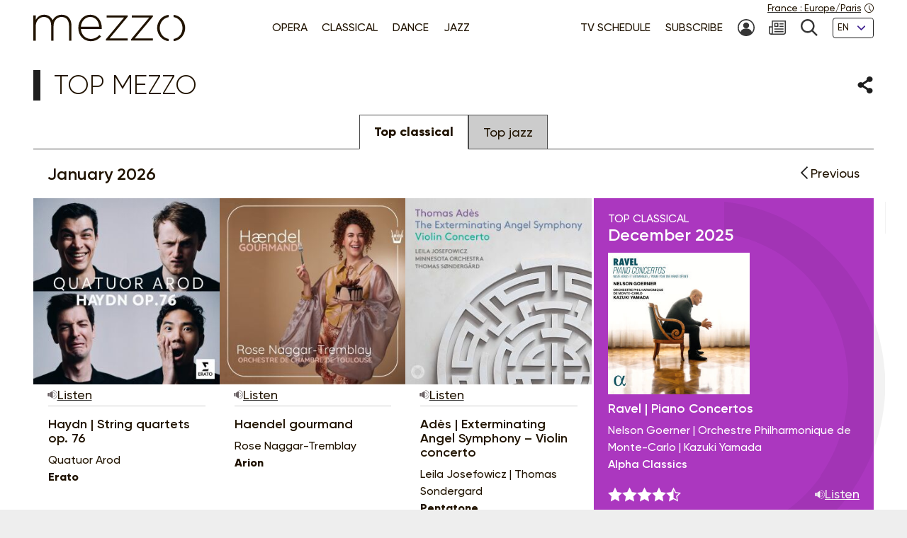

--- FILE ---
content_type: text/html; charset=UTF-8
request_url: https://www.mezzo.tv/en/top-mezzo
body_size: 13128
content:
<!doctype html>
<html lang="en">
<head>
<script type="text/javascript">window.gdprAppliesGlobally=true;(function(){function a(e){if(!window.frames[e]){if(document.body&&document.body.firstChild){var t=document.body;var n=document.createElement("iframe");n.style.display="none";n.name=e;n.title=e;t.insertBefore(n,t.firstChild)}
else{setTimeout(function(){a(e)},5)}}}function e(n,r,o,c,s){function e(e,t,n,a){if(typeof n!=="function"){return}if(!window[r]){window[r]=[]}var i=false;if(s){i=s(e,t,n)}if(!i){window[r].push({command:e,parameter:t,callback:n,version:a})}}e.stub=true;function t(a){if(!window[n]||window[n].stub!==true){return}if(!a.data){return}
var i=typeof a.data==="string";var e;try{e=i?JSON.parse(a.data):a.data}catch(t){return}if(e[o]){var r=e[o];window[n](r.command,r.parameter,function(e,t){var n={};n[c]={returnValue:e,success:t,callId:r.callId};a.source.postMessage(i?JSON.stringify(n):n,"*")},r.version)}}
if(typeof window[n]!=="function"){window[n]=e;if(window.addEventListener){window.addEventListener("message",t,false)}else{window.attachEvent("onmessage",t)}}}e("__tcfapi","__tcfapiBuffer","__tcfapiCall","__tcfapiReturn");a("__tcfapiLocator");(function(e){
  var t=document.createElement("script");t.id="spcloader";t.type="text/javascript";t.async=true;t.src="https://sdk.privacy-center.org/"+e+"/loader.js?target="+document.location.hostname;t.charset="utf-8";var n=document.getElementsByTagName("script")[0];n.parentNode.insertBefore(t,n)})("9fa974f0-7bf8-4499-8a08-f6bc7d8e903d")})();</script>
	<!-- Google Tag Manager -->
	<script>
(function(w,d,s,l,i){w[l]=w[l]||[];w[l].push({'gtm.start':
new Date().getTime(),event:'gtm.js'});var f=d.getElementsByTagName(s)[0],
j=d.createElement(s),dl=l!='dataLayer'?'&l='+l:'';j.async=true;j.src=
'https://www.googletagmanager.com/gtm.js?id='+i+dl;f.parentNode.insertBefore(j,f);
})(window,document,'script','dataLayer','GTM-T9P7HF');
	</script>
	<!-- End Google Tag Manager -->

<meta charset="utf-8">
<meta name="viewport" content="width=device-width, initial-scale=1.0">

<title>Top mezzo | mezzo.tv</title>
<meta name="description" content="Each month, Mezzo presents a collection of today’s best releases : five classical CD and DVD, five jazz CD. Discover, listen and give a rating." />
<link rel="canonical" href="https://www.mezzo.tv/en/top-mezzo">

<link rel="stylesheet" href="/668e44da/static/vendor/splide-4.1.3/css/splide-core.min.css">
<link rel="stylesheet" href="/668e44da/static/vendor/plyr-3.7.3/plyr.css">
<link rel="stylesheet" href="/668e44da/static/css/base.min.css">

<meta name="viewport" content="width=device-width, initial-scale=1.0">
<script type="text/javascript">var init = function(){var htmlTag = document.getElementsByTagName('html')[0]; /* Is JS enabled? */ htmlTag.className = (htmlTag.className + ' ' || '') + 'hasJS'; /* Is it a touch device? */ if ('ontouchstart' in document.documentElement) htmlTag.className = (htmlTag.className + ' ' || '') + 'isTouch'; else htmlTag.className = (htmlTag.className + ' ' || '') + 'noTouch'; }();</script>

<link rel="apple-touch-icon" sizes="60x60" href="/668e44da/static/img/favicon/apple-touch-icon-60x60.png">
<link rel="apple-touch-icon" sizes="72x72" href="/668e44da/static/img/favicon/apple-touch-icon-72x72.png">
<link rel="apple-touch-icon" sizes="76x76" href="/668e44da/static/img/favicon/apple-touch-icon-76x76.png">
<link rel="apple-touch-icon" sizes="114x114" href="/668e44da/static/img/favicon/apple-touch-icon-114x114.png">
<link rel="apple-touch-icon" sizes="120x120" href="/668e44da/static/img/favicon/apple-touch-icon-120x120.png">
<link rel="apple-touch-icon" sizes="144x144" href="/668e44da/static/img/favicon/apple-touch-icon-144x144.png">
<link rel="apple-touch-icon" sizes="152x152" href="/668e44da/static/img/favicon/apple-touch-icon-152x152.png">
<link rel="apple-touch-icon" sizes="180x180" href="/668e44da/static/img/favicon/apple-touch-icon-180x180.png">
<link rel="icon" type="image/png" sizes="32x32" href="/668e44da/static/img/favicon/favicon-32x32.png">
<link rel="icon" type="image/png" sizes="192x192" href="/668e44da/static/img/favicon/android-chrome-192x192.png">
<link rel="icon" type="image/png" sizes="16x16" href="/668e44da/static/img/favicon/favicon-16x16.png">
<link rel="manifest" href="/668e44da/static/img/favicon/site.webmanifest">
<link rel="shortcut icon" href="/668e44da/static/img/favicon/favicon.ico">
<meta name="msapplication-TileColor" content="#ffffff">
<meta name="msapplication-TileImage" content="/668e44da/static/img/favicon/mstile-144x144.png">
<meta name="msapplication-config" content="/668e44da/static/img/favicon/browserconfig.xml">    <meta property="og:type" content="website" />
    <meta property="og:locale" content="en_US" />
    <meta property="og:url" content="https://www.mezzo.tv/en/top-mezzo" />
    <meta property="og:title" content="Top mezzo | mezzo.tv" />
    <meta property="og:description" content="Each month, Mezzo presents a collection of today’s best releases : five classical CD and DVD, five jazz CD. Discover, listen and give a rating." />
    <meta property="og:image" content="https://www.mezzo.tv/668e44da/static/img/generic/mezzo.jpg" />

<meta name="twitter:card" content="summary_large_image" />
<meta name="twitter:title" content="Top mezzo | mezzo.tv" />
<meta name="twitter:description" content="Each month, Mezzo presents a collection of today’s best releases : five classical CD and DVD, five jazz CD. Discover, listen and give a rating." />
<meta name="twitter:image" content="https://www.mezzo.tv/668e44da/static/img/generic/mezzo.jpg">

</head>
<body id="main-body">
<!-- Google Tag Manager (noscript) -->
<noscript><iframe src="https://www.googletagmanager.com/ns.html?id=GTM-T9P7HF" height="0" width="0" style="display:none;visibility:hidden"></iframe></noscript>
<!-- End Google Tag Manager (noscript) -->
<script type="text/javascript">
(function() {
    function initTz($popin) {
        function getTz() {
            var intlName = null;
            try {
                intlName = Intl.DateTimeFormat().resolvedOptions().timeZone;
            } catch (e) {}

            return intlName;
        }

        if (!$popin) return;

        var $timezoneTxt = $popin.querySelector('[data-role="timezone"]'),
            $timezoneInput = $popin.querySelector('input[name="timezone"]'),
            tz = getTz();

        if ($timezoneTxt) {
            $timezoneTxt.innerHTML = tz;
        }
        if ($timezoneInput) {
            $timezoneInput.value = tz;
        }
    }


    function trapFocus(element) {
        var focusableEls = element.querySelectorAll('a[href]:not([disabled]), button:not([disabled]), textarea:not([disabled]), input[type="text"]:not([disabled]), input[type="radio"]:not([disabled]), input[type="checkbox"]:not([disabled]), select:not([disabled])');
        var firstFocusableEl = focusableEls[0];
        var lastFocusableEl = focusableEls[focusableEls.length - 1];
        var KEYCODE_TAB = 9;

        element.addEventListener('keydown', function(e) {
            var isTabPressed = (e.key === 'Tab' || e.keyCode === KEYCODE_TAB);

            if (!isTabPressed) {
                return;
            }

            if ( e.shiftKey ) /* shift + tab */ {
                if (document.activeElement === firstFocusableEl) {
                    lastFocusableEl.focus();
                        e.preventDefault();
                    }
                } else /* tab */ {
                if (document.activeElement === lastFocusableEl) {
                    firstFocusableEl.focus();
                        e.preventDefault();
                    }
                }
        });

        window.addEventListener('keydown', function(e) {
            if (e.key === 'Escape'){
                element.style.display = 'none';
            }
        });
        element.focus()
    }


    function loadPopup(site, set) {
        var xhr = new XMLHttpRequest();
        xhr.open("POST", '/api/'+site+'/consent/tz', true);
        xhr.setRequestHeader("Content-Type", "application/x-www-form-urlencoded");
        xhr.onreadystatechange = function() {
            if (this.readyState === XMLHttpRequest.DONE && this.status === 200) {
                var el = document.getElementById('consent-timezones');
                el.innerHTML = xhr.responseText;
                trapFocus(el)
                initTz(document.getElementById('popin-regional'));
            }
        }
        xhr.send("consent="+((set) ? "yes" : "no"));
    }


    window.didomiOnReady = window.didomiOnReady || [];
    window.didomiOnReady.push(function (Didomi) {
        var site = 'en',
            mezzo = 'c:mezzo-Nq2NPzN9',
            purpose = 'personnali-TFiXc64t',
            consent = Didomi.getUserConsentStatus(purpose, mezzo)
        ;

        window.didomiEventListeners = window.didomiEventListeners || [];
        window.didomiEventListeners.push({
            event: 'consent.changed',
            listener: function (context) {
                var set = Didomi.getUserConsentStatus(purpose, mezzo)

                if (set !== consent) {
                    loadPopup(site, set);
                }
            }
        });

    });
})();
</script>
<div id='consent-timezones' tabindex='-1'></div>

<header role="banner" id="main-header" class="main-header sticky-watch">

    <div class="wrapper">

        <nav role="navigation" aria-label="Shortcuts">
            <ul class="main-header__shortcuts smaller-font">
                <li><a href="#main-content">Go to content</a></li>
                <li><a href="#main-nav">Go to menu</a></li>
            </ul>
        </nav>

        <div class="main-header__core">

            <h1 class="main-header__logo">
                <a href="/en"><svg role="img" aria-label="Mezzo"
                 xmlns="http://www.w3.org/2000/svg" width="560" height="90" viewBox="0.5 205.5 560 90"><title>Mezzo</title><path d="M408.289 250.646c0 21.633 15.633 40.578 37.862 42.973v-7.523c-17.184-2.402-29.229-17.633-29.229-35.449s12.403-33.064 29.229-35.449v-7.532c-22.101 2.413-37.862 21.349-37.862 42.973v.007zm-83.257-34.21h57.312l-59.578 70.541v4.505h71.395v-7.083h-59.577l59.577-70.541v-4.505h-69.128v7.083zm-82.899 0h57.313l-59.578 70.541v4.505h71.395v-7.083h-59.578l59.578-70.541v-4.505h-69.129v7.083zm-54.137-9.055c-22.404 0-39.275 19.055-39.275 42.954v.321c0 25.67 18.826 42.954 40.578 42.954 15.816 0 25.697-6.386 34.11-15.349.073-.083.073-.211-.018-.285l-5.22-4.578a.2.2 0 00-.275.01c-6.798 7.202-15.532 12.779-28.275 12.779-16.229 0-31-11.944-32.458-32.458h68.661c.165-1.294.165-1.78.165-2.908v-.321c0-24.385-14.771-43.11-37.982-43.11l-.011-.009zm-30.845 39.238c1.458-18.248 14.119-31.972 30.514-31.972 18.991 0 28.569 15.339 29.707 31.972h-60.221zm-63.046-39.238c-15.633 0-24.587 8.587-29.954 17.816-4.56-9.56-13.514-17.816-28-17.816s-22.303 8.101-27.679 16.679v-14.165a.572.572 0 00-.569-.569H1.069a.572.572 0 00-.569.569v81.459c0 .312.257.568.569.568h6.835a.572.572 0 00.569-.568v-47.046c0-16.679 11.725-29.633 26.532-29.633 14.808 0 24.257 10.523 24.257 27.688v48.991c0 .312.257.568.569.568h6.835a.572.572 0 00.569-.568v-47.532c0-18.459 12.211-29.147 26.211-29.147 15.303 0 24.578 10.367 24.578 28.184v48.504c0 .312.257.569.569.569h6.835a.573.573 0 00.569-.569v-49.477c.007-20.744-12.194-34.505-31.892-34.505z"/><path d="M462.638 207.674v7.523c16.825 2.385 29.229 17.22 29.229 35.449s-12.046 33.047-29.229 35.449v7.523c22.229-2.395 37.862-21.34 37.862-42.973s-15.752-40.567-37.862-42.971z"/></svg></a>
            </h1>

            <nav role="navigation" id="main-nav" class="main-nav" aria-label="Menu">

                <button class="main-nav__burger toggle" data-trap="true" data-freeze="true" data-echap="true" data-burger="true" aria-expanded="false">
                    <span aria-hidden="true"><span></span><span></span><span></span><span></span></span>
                    <strong class="smallest-font toggle--off">Open</strong>
                    <strong class="smallest-font toggle--on">Close</strong>
                </button>

                <div class="main-nav__burger-target" aria-hidden="true">
                    <div class="toggle-overlay main-nav__overlay" aria-hidden="true"></div>

                    <div class="main-nav__menus" tabindex="-1">
                        <ul class="main-nav__menu small-font">
<li><a class="opera" href="/en/opera"><span>Opera</span></a></li>
<li><a class="classique" href="/en/classical-concerts"><span>Classical </span></a></li>
<li><a class="danse" href="/en/dance"><span>Dance</span></a></li>
<li><a class="jazz" href="/en/jazz"><span>Jazz</span></a></li>
</ul>                        <ul class="main-nav__menu small-font">
<li><a href="/en/tv-schedule"><span>TV Schedule</span></a></li>
<li><a href="/en/subscribe"><span>Subscribe</span></a></li>
<li>
<a href="/en/subscriber-area" title="My account"><svg class="svg-icon" aria-hidden="true" aria-label="" focusable="false"><use xlink:href="/668e44da/static/img/svg-sprite/svg-sprite.svg#svg-icon--icon--account" /></svg><span class="sr-only">My account</span>
</a>
</li>
<li>
<a href="/en/newsletters-subscription" title=""><svg class="svg-icon" aria-hidden="true" aria-label="" focusable="false"><use xlink:href="/668e44da/static/img/svg-sprite/svg-sprite.svg#svg-icon--icon--newsletter" /></svg><span class="sr-only"></span>
</a>
</li>
<li>
<a href="/en/search" title="Search"><svg class="svg-icon" aria-hidden="true" aria-label="" focusable="false"><use xlink:href="/668e44da/static/img/svg-sprite/svg-sprite.svg#svg-icon--icon--search" /></svg><span class="sr-only">Search</span>
</a>
</li>
<li>
<form action="/en/top-mezzo" method='post'>
<fieldset class="smallest-font">
<label for="header__lang-select" class="sr-only">Languages</label>
<div class="select-container">
<select id="header__lang-select" name='site'>
<option value="en" title="" selected>EN</option>
<option value="fr" title="">FR</option>
<option value="es" title="">ES</option>
</select>
</div>
</fieldset>
<input type='hidden' name='entity' value='tops' />
<input type='hidden' name='type' value='movable' />
<input type='hidden' name='action' value='language' />
</form>
</li>
</ul>
                        <a href="/en/regional-settings" class="main-header__time smallest-font" rel="nofollow">
                            <span><span data-role="regional-country">France</span>&nbsp;: <span data-role="regional-timezone">Europe/Paris</span></span>
                            <svg class="svg-icon" aria-hidden="true" aria-label="" focusable="false"><use xlink:href="/668e44da/static/img/svg-sprite/svg-sprite.svg#svg-icon--icon--time" /></svg>                        </a>
                    </div>
                </div>

            </nav>

        </div>

    </div>

</header><main role="main" id="main-content">
<div class="wrapper">
<section>
<div class="heading-share">
			<h2 class="title--1 ">Top mezzo</h2>
	
			<button class="link--picto toggle" aria-expanded="false" aria-controls="share-intro">
    <span class="sr-only">Share</span>
    <svg class="svg-icon toggle--off" aria-hidden="true" aria-label="" focusable="false"><use xlink:href="/668e44da/static/img/svg-sprite/svg-sprite.svg#svg-icon--icon--share" /></svg>    <svg class="svg-icon toggle--on" aria-hidden="true" aria-label="" focusable="false"><use xlink:href="/668e44da/static/img/svg-sprite/svg-sprite.svg#svg-icon--icon--close" /></svg></button>

<div class="heading-share__reveal" aria-hidden="true" id="share-intro">
    <ul class="list-social">
                <li>
            <a href="https://www.facebook.com/sharer.php?u=https%3A%2F%2Fwww.mezzo.tv%2Fen%2Ftop-mezzo" data-role='share' class="list-social__facebook">
                <svg class="svg-icon" aria-hidden="true" aria-label="" focusable="false"><use xlink:href="/668e44da/static/img/svg-sprite/svg-sprite.svg#svg-icon--social--facebook" /></svg>                <span class="sr-only">Share on Facebook</span>
            </a>
        </li>
                <li>
            <a href="https://x.com/intent/tweet?text=Top+mezzo+%7C+mezzo.tv&amp;url=https%3A%2F%2Fwww.mezzo.tv%2Fen%2Ftop-mezzo" data-role='share' class="list-social__twitter">
                <svg class="svg-icon" aria-hidden="true" aria-label="" focusable="false"><use xlink:href="/668e44da/static/img/svg-sprite/svg-sprite.svg#svg-icon--social--twitter" /></svg>                <span class="sr-only">Share on Twitter</span>
            </a>
        </li>
            </ul>
</div>	</div><div id='tops'>
    <ul role="tablist" class="tabs">
    	        <li role="tab" aria-controls="tab-classique" data-hash='classique'>
            Top classical
        </li>
                <li role="tab" aria-controls="tab-jazz" data-hash='jazz'>
            Top jazz
        </li>
            </ul>


        <div role="tabpanel" id="tab-classique" class="tab-target" data-hash='classique'>
    	<h3 class="sr-only">Top classical</h3>
<div class="list-top-mezzo">

	<div class="list-top-mezzo__heading">
		 <h4 class="title--3">January 2026</h4>

		<div>
			<ul>
				                <li>
                    <a href="/en/top-mezzo/December 2025-79#classique" class="link--picto">
                    	<svg class="svg-icon" aria-hidden="true" aria-label="" focusable="false"><use xlink:href="/668e44da/static/img/svg-sprite/svg-sprite.svg#svg-icon--arrow-1--left" /></svg>                        <span>Previous</span>
                    </a>
                </li>
				
				
							</ul>
		</div>
	</div>

			<div class="list-top-mezzo__core"><ul><li><div class="list-top-mezzo__link"><img srcset="/ressources/imageBank/cache/63/100x100-13e4ea2e-17914-Cover-Haydn-OP.jpeg 100w, /ressources/imageBank/cache/63/150x150-13e4ea2e-17914-Cover-Haydn-OP.jpeg 150w, /ressources/imageBank/cache/63/200x200-13e4ea2e-17914-Cover-Haydn-OP.jpeg 200w, /ressources/imageBank/cache/63/300x300-13e4ea2e-17914-Cover-Haydn-OP.jpeg 300w, /ressources/imageBank/cache/62/500x500-13e4ea2e-17914-Cover-Haydn-OP.jpeg 500w, /ressources/imageBank/cache/63/700x700-13e4ea2e-17914-Cover-Haydn-OP.jpeg 700w" sizes="(min-width: 1230px) 260px, (min-width: 1011px) 17.5vw, (min-width: 731px) calc(33.3333vw - .5rem), (min-width: 581px) calc(50vw - .5rem), 250px" src="/ressources/imageBank/cache/63/300x300-13e4ea2e-17914-Cover-Haydn-OP.jpeg" alt="" /><button class="link--picto toggle" data-trap="true" data-freeze="true" data-click-outside="true" data-echap="true" aria-expanded="false" aria-controls="media17803"><svg class="svg-icon" aria-hidden="true" aria-label="" focusable="false"><use xlink:href="/668e44da/static/img/svg-sprite/svg-sprite.svg#svg-icon--icon--sound" /></svg><span>Listen</span></button><div role="dialog" id="media17803" class="modal modal--default" aria-modal="true" aria-hidden="true" aria-labelledby="media17803-title"><div class="modal__overlay toggle-overlay" aria-hidden="true"></div><section class="modal__core modal__core--media"><header class="modal__header"><h2 class="title--3" id="media17803-title">Haydn | String quartets op. 76</h2></header><div class="modal__content"><img srcset="/ressources/imageBank/cache/63/400x400-13e4ea2e-17914-Cover-Haydn-OP.jpeg 400w, /ressources/imageBank/cache/63/600x600-13e4ea2e-17914-Cover-Haydn-OP.jpeg 600w, /ressources/imageBank/cache/63/900x900-13e4ea2e-17914-Cover-Haydn-OP.jpeg 800w, /ressources/imageBank/cache/62/1200x1200-13e4ea2e-17914-Cover-Haydn-OP.jpeg 1200w, /ressources/imageBank/cache/63/1600x1600-13e4ea2e-17914-Cover-Haydn-OP.jpeg 1600w, /ressources/imageBank/cache/63/2000x2000-13e4ea2e-17914-Cover-Haydn-OP.jpeg 2000w, /ressources/imageBank/cache/63/2400x2400-13e4ea2e-17914-Cover-Haydn-OP.jpeg 2400w" sizes="(min-width: 1230px) 70vh, 70vh" src="/ressources/imageBank/cache/63/900x900-13e4ea2e-17914-Cover-Haydn-OP.jpeg" alt="" /><audio class="plyr-media" crossorigin playsinline preload="none"
                    data-plyr='{"iconUrl": "/668e44da/static/vendor/plyr-3.7.3/plyr.svg"}'
                ><source src="/ressources/tops/source/1/13e4f3dc-17803-site.mp3" type="audio/mp3"><a href="{ item.file.versions.raw.url }}" download>Download audio</a></audio></div></section><button class="modal__closer toggle-close"><svg class="svg-icon" aria-hidden="true" aria-label="" focusable="false"><use xlink:href="/668e44da/static/img/svg-sprite/svg-sprite.svg#svg-icon--icon--close" /></svg><span class="sr-only">Close audio</span></button></div></div><div class="list-top-mezzo__info"><div class="list-top-mezzo__title"><h5 class="title--4">Haydn | String quartets op. 76</h5><p class="small-font">
		Quatuor Arod
					<br><strong>Erato</strong></p></div><div class="list-top-mezzo__ranking" data-role="ranking" data-item='17803'><p class="rank smaller-font">Average rating&nbsp;: <strong class="small-font" data-role="note-average">4.1</strong></p><script type="didomi/html" data-purposes="cookies,votetopm-beQPCiJZ"><form class="list-stars" data-role="voting"><fieldset class="star-rating"><legend class="small-font">Vote</legend><div><input type="radio" name="rating-17803" value="1" id="rating-17803-1"><label for="rating-17803-1"><span>1</span></label><input type="radio" name="rating-17803" value="2" id="rating-17803-2"><label for="rating-17803-2"><span>2</span></label><input type="radio" name="rating-17803" value="3" id="rating-17803-3"><label for="rating-17803-3"><span>3</span></label><input type="radio" name="rating-17803" value="4" id="rating-17803-4"><label for="rating-17803-4"><span>4</span></label><input type="radio" name="rating-17803" value="5" id="rating-17803-5"><label for="rating-17803-5"><span>5</span></label></div></fieldset></form></script></div></div></li><li><div class="list-top-mezzo__link"><img srcset="/ressources/imageBank/cache/63/100x100-13e4e9fb-17913-Cover-Haendel-gourmand-Ro.jpeg 100w, /ressources/imageBank/cache/63/150x150-13e4e9fb-17913-Cover-Haendel-gourmand-Ro.jpeg 150w, /ressources/imageBank/cache/63/200x200-13e4e9fb-17913-Cover-Haendel-gourmand-Ro.jpeg 200w, /ressources/imageBank/cache/62/300x300-13e4e9fb-17913-Cover-Haendel-gourmand-Ro.jpeg 300w, /ressources/imageBank/cache/62/500x500-13e4e9fb-17913-Cover-Haendel-gourmand-Ro.jpeg 500w, /ressources/imageBank/cache/63/700x700-13e4e9fb-17913-Cover-Haendel-gourmand-Ro.jpeg 700w" sizes="(min-width: 1230px) 260px, (min-width: 1011px) 17.5vw, (min-width: 731px) calc(33.3333vw - .5rem), (min-width: 581px) calc(50vw - .5rem), 250px" src="/ressources/imageBank/cache/62/300x300-13e4e9fb-17913-Cover-Haendel-gourmand-Ro.jpeg" alt="" /><button class="link--picto toggle" data-trap="true" data-freeze="true" data-click-outside="true" data-echap="true" aria-expanded="false" aria-controls="media17805"><svg class="svg-icon" aria-hidden="true" aria-label="" focusable="false"><use xlink:href="/668e44da/static/img/svg-sprite/svg-sprite.svg#svg-icon--icon--sound" /></svg><span>Listen</span></button><div role="dialog" id="media17805" class="modal modal--default" aria-modal="true" aria-hidden="true" aria-labelledby="media17805-title"><div class="modal__overlay toggle-overlay" aria-hidden="true"></div><section class="modal__core modal__core--media"><header class="modal__header"><h2 class="title--3" id="media17805-title">Haendel gourmand</h2></header><div class="modal__content"><img srcset="/ressources/imageBank/cache/63/400x400-13e4e9fb-17913-Cover-Haendel-gourmand-Ro.jpeg 400w, /ressources/imageBank/cache/63/600x600-13e4e9fb-17913-Cover-Haendel-gourmand-Ro.jpeg 600w, /ressources/imageBank/cache/63/900x900-13e4e9fb-17913-Cover-Haendel-gourmand-Ro.jpeg 800w, /ressources/imageBank/cache/62/1200x1200-13e4e9fb-17913-Cover-Haendel-gourmand-Ro.jpeg 1200w, /ressources/imageBank/cache/63/1600x1600-13e4e9fb-17913-Cover-Haendel-gourmand-Ro.jpeg 1600w, /ressources/imageBank/cache/63/2000x2000-13e4e9fb-17913-Cover-Haendel-gourmand-Ro.jpeg 2000w, /ressources/imageBank/cache/63/2400x2400-13e4e9fb-17913-Cover-Haendel-gourmand-Ro.jpeg 2400w" sizes="(min-width: 1230px) 70vh, 70vh" src="/ressources/imageBank/cache/63/900x900-13e4e9fb-17913-Cover-Haendel-gourmand-Ro.jpeg" alt="" /><audio class="plyr-media" crossorigin playsinline preload="none"
                    data-plyr='{"iconUrl": "/668e44da/static/vendor/plyr-3.7.3/plyr.svg"}'
                ><source src="/ressources/tops/source/1/13f5c4d0-17805-site.mp3" type="audio/mp3"><a href="{ item.file.versions.raw.url }}" download>Download audio</a></audio></div></section><button class="modal__closer toggle-close"><svg class="svg-icon" aria-hidden="true" aria-label="" focusable="false"><use xlink:href="/668e44da/static/img/svg-sprite/svg-sprite.svg#svg-icon--icon--close" /></svg><span class="sr-only">Close audio</span></button></div></div><div class="list-top-mezzo__info"><div class="list-top-mezzo__title"><h5 class="title--4">Haendel gourmand</h5><p class="small-font">
		Rose Naggar-Tremblay
					<br><strong>Arion</strong></p></div><div class="list-top-mezzo__ranking" data-role="ranking" data-item='17805'><p class="rank smaller-font">Average rating&nbsp;: <strong class="small-font" data-role="note-average">3.5</strong></p><script type="didomi/html" data-purposes="cookies,votetopm-beQPCiJZ"><form class="list-stars" data-role="voting"><fieldset class="star-rating"><legend class="small-font">Vote</legend><div><input type="radio" name="rating-17805" value="1" id="rating-17805-1"><label for="rating-17805-1"><span>1</span></label><input type="radio" name="rating-17805" value="2" id="rating-17805-2"><label for="rating-17805-2"><span>2</span></label><input type="radio" name="rating-17805" value="3" id="rating-17805-3"><label for="rating-17805-3"><span>3</span></label><input type="radio" name="rating-17805" value="4" id="rating-17805-4"><label for="rating-17805-4"><span>4</span></label><input type="radio" name="rating-17805" value="5" id="rating-17805-5"><label for="rating-17805-5"><span>5</span></label></div></fieldset></form></script></div></div></li><li><div class="list-top-mezzo__link"><img srcset="/ressources/imageBank/cache/63/100x100-13e4e97a-17909-PTC5187487-Ades-Violin-Co.jpeg 100w, /ressources/imageBank/cache/63/150x150-13e4e97a-17909-PTC5187487-Ades-Violin-Co.jpeg 150w, /ressources/imageBank/cache/63/200x200-13e4e97a-17909-PTC5187487-Ades-Violin-Co.jpeg 200w, /ressources/imageBank/cache/62/300x300-13e4e97a-17909-PTC5187487-Ades-Violin-Co.jpeg 300w, /ressources/imageBank/cache/62/500x500-13e4e97a-17909-PTC5187487-Ades-Violin-Co.jpeg 500w, /ressources/imageBank/cache/63/700x700-13e4e97a-17909-PTC5187487-Ades-Violin-Co.jpeg 700w" sizes="(min-width: 1230px) 260px, (min-width: 1011px) 17.5vw, (min-width: 731px) calc(33.3333vw - .5rem), (min-width: 581px) calc(50vw - .5rem), 250px" src="/ressources/imageBank/cache/62/300x300-13e4e97a-17909-PTC5187487-Ades-Violin-Co.jpeg" alt="" /><button class="link--picto toggle" data-trap="true" data-freeze="true" data-click-outside="true" data-echap="true" aria-expanded="false" aria-controls="media17801"><svg class="svg-icon" aria-hidden="true" aria-label="" focusable="false"><use xlink:href="/668e44da/static/img/svg-sprite/svg-sprite.svg#svg-icon--icon--sound" /></svg><span>Listen</span></button><div role="dialog" id="media17801" class="modal modal--default" aria-modal="true" aria-hidden="true" aria-labelledby="media17801-title"><div class="modal__overlay toggle-overlay" aria-hidden="true"></div><section class="modal__core modal__core--media"><header class="modal__header"><h2 class="title--3" id="media17801-title">Adès | Exterminating Angel Symphony – Violin concerto</h2></header><div class="modal__content"><img srcset="/ressources/imageBank/cache/63/400x400-13e4e97a-17909-PTC5187487-Ades-Violin-Co.jpeg 400w, /ressources/imageBank/cache/63/600x600-13e4e97a-17909-PTC5187487-Ades-Violin-Co.jpeg 600w, /ressources/imageBank/cache/63/900x900-13e4e97a-17909-PTC5187487-Ades-Violin-Co.jpeg 800w, /ressources/imageBank/cache/62/1200x1200-13e4e97a-17909-PTC5187487-Ades-Violin-Co.jpeg 1200w, /ressources/imageBank/cache/63/1600x1600-13e4e97a-17909-PTC5187487-Ades-Violin-Co.jpeg 1600w, /ressources/imageBank/cache/63/2000x2000-13e4e97a-17909-PTC5187487-Ades-Violin-Co.jpeg 2000w, /ressources/imageBank/cache/63/2400x2400-13e4e97a-17909-PTC5187487-Ades-Violin-Co.jpeg 2400w" sizes="(min-width: 1230px) 70vh, 70vh" src="/ressources/imageBank/cache/63/900x900-13e4e97a-17909-PTC5187487-Ades-Violin-Co.jpeg" alt="" /><audio class="plyr-media" crossorigin playsinline preload="none"
                    data-plyr='{"iconUrl": "/668e44da/static/vendor/plyr-3.7.3/plyr.svg"}'
                ><source src="/ressources/tops/source/1/13e4f445-17801-site.mp3" type="audio/mp3"><a href="{ item.file.versions.raw.url }}" download>Download audio</a></audio></div></section><button class="modal__closer toggle-close"><svg class="svg-icon" aria-hidden="true" aria-label="" focusable="false"><use xlink:href="/668e44da/static/img/svg-sprite/svg-sprite.svg#svg-icon--icon--close" /></svg><span class="sr-only">Close audio</span></button></div></div><div class="list-top-mezzo__info"><div class="list-top-mezzo__title"><h5 class="title--4">Adès | Exterminating Angel Symphony – Violin concerto</h5><p class="small-font">
		Leila Josefowicz | Thomas Sondergard
					<br><strong>Pentatone</strong></p></div><div class="list-top-mezzo__ranking" data-role="ranking" data-item='17801'><p class="rank smaller-font">Average rating&nbsp;: <strong class="small-font" data-role="note-average">2.3</strong></p><script type="didomi/html" data-purposes="cookies,votetopm-beQPCiJZ"><form class="list-stars" data-role="voting"><fieldset class="star-rating"><legend class="small-font">Vote</legend><div><input type="radio" name="rating-17801" value="1" id="rating-17801-1"><label for="rating-17801-1"><span>1</span></label><input type="radio" name="rating-17801" value="2" id="rating-17801-2"><label for="rating-17801-2"><span>2</span></label><input type="radio" name="rating-17801" value="3" id="rating-17801-3"><label for="rating-17801-3"><span>3</span></label><input type="radio" name="rating-17801" value="4" id="rating-17801-4"><label for="rating-17801-4"><span>4</span></label><input type="radio" name="rating-17801" value="5" id="rating-17801-5"><label for="rating-17801-5"><span>5</span></label></div></fieldset></form></script></div></div></li><li><div class="list-top-mezzo__link"><img srcset="/ressources/imageBank/cache/63/100x100-13e4e9b8-17911-Cover-CD-Complete-Recordi.jpeg 100w, /ressources/imageBank/cache/63/150x150-13e4e9b8-17911-Cover-CD-Complete-Recordi.jpeg 150w, /ressources/imageBank/cache/63/200x200-13e4e9b8-17911-Cover-CD-Complete-Recordi.jpeg 200w, /ressources/imageBank/cache/62/300x300-13e4e9b8-17911-Cover-CD-Complete-Recordi.jpeg 300w, /ressources/imageBank/cache/62/500x500-13e4e9b8-17911-Cover-CD-Complete-Recordi.jpeg 500w, /ressources/imageBank/cache/63/700x700-13e4e9b8-17911-Cover-CD-Complete-Recordi.jpeg 700w" sizes="(min-width: 1230px) 260px, (min-width: 1011px) 17.5vw, (min-width: 731px) calc(33.3333vw - .5rem), (min-width: 581px) calc(50vw - .5rem), 250px" src="/ressources/imageBank/cache/62/300x300-13e4e9b8-17911-Cover-CD-Complete-Recordi.jpeg" alt="" /><button class="link--picto toggle" data-trap="true" data-freeze="true" data-click-outside="true" data-echap="true" aria-expanded="false" aria-controls="media17799"><svg class="svg-icon" aria-hidden="true" aria-label="" focusable="false"><use xlink:href="/668e44da/static/img/svg-sprite/svg-sprite.svg#svg-icon--icon--sound" /></svg><span>Listen</span></button><div role="dialog" id="media17799" class="modal modal--default" aria-modal="true" aria-hidden="true" aria-labelledby="media17799-title"><div class="modal__overlay toggle-overlay" aria-hidden="true"></div><section class="modal__core modal__core--media"><header class="modal__header"><h2 class="title--3" id="media17799-title">Complete recordings on Deutsche Grammophon</h2></header><div class="modal__content"><img srcset="/ressources/imageBank/cache/63/400x400-13e4e9b8-17911-Cover-CD-Complete-Recordi.jpeg 400w, /ressources/imageBank/cache/63/600x600-13e4e9b8-17911-Cover-CD-Complete-Recordi.jpeg 600w, /ressources/imageBank/cache/63/900x900-13e4e9b8-17911-Cover-CD-Complete-Recordi.jpeg 800w, /ressources/imageBank/cache/62/1200x1200-13e4e9b8-17911-Cover-CD-Complete-Recordi.jpeg 1200w, /ressources/imageBank/cache/63/1600x1600-13e4e9b8-17911-Cover-CD-Complete-Recordi.jpeg 1600w, /ressources/imageBank/cache/63/2000x2000-13e4e9b8-17911-Cover-CD-Complete-Recordi.jpeg 2000w, /ressources/imageBank/cache/63/2400x2400-13e4e9b8-17911-Cover-CD-Complete-Recordi.jpeg 2400w" sizes="(min-width: 1230px) 70vh, 70vh" src="/ressources/imageBank/cache/63/900x900-13e4e9b8-17911-Cover-CD-Complete-Recordi.jpeg" alt="" /><audio class="plyr-media" crossorigin playsinline preload="none"
                    data-plyr='{"iconUrl": "/668e44da/static/vendor/plyr-3.7.3/plyr.svg"}'
                ><source src="/ressources/tops/source/1/13f5c4ba-17799-site.mp3" type="audio/mp3"><a href="{ item.file.versions.raw.url }}" download>Download audio</a></audio></div></section><button class="modal__closer toggle-close"><svg class="svg-icon" aria-hidden="true" aria-label="" focusable="false"><use xlink:href="/668e44da/static/img/svg-sprite/svg-sprite.svg#svg-icon--icon--close" /></svg><span class="sr-only">Close audio</span></button></div></div><div class="list-top-mezzo__info"><div class="list-top-mezzo__title"><h5 class="title--4">Complete recordings on Deutsche Grammophon</h5><p class="small-font">
		Maurizio Pollini
					<br><strong>Deutsche Grammophon</strong></p></div><div class="list-top-mezzo__ranking" data-role="ranking" data-item='17799'><p class="rank smaller-font">Average rating&nbsp;: <strong class="small-font" data-role="note-average">2.1</strong></p><script type="didomi/html" data-purposes="cookies,votetopm-beQPCiJZ"><form class="list-stars" data-role="voting"><fieldset class="star-rating"><legend class="small-font">Vote</legend><div><input type="radio" name="rating-17799" value="1" id="rating-17799-1"><label for="rating-17799-1"><span>1</span></label><input type="radio" name="rating-17799" value="2" id="rating-17799-2"><label for="rating-17799-2"><span>2</span></label><input type="radio" name="rating-17799" value="3" id="rating-17799-3"><label for="rating-17799-3"><span>3</span></label><input type="radio" name="rating-17799" value="4" id="rating-17799-4"><label for="rating-17799-4"><span>4</span></label><input type="radio" name="rating-17799" value="5" id="rating-17799-5"><label for="rating-17799-5"><span>5</span></label></div></fieldset></form></script></div></div></li><li><div class="list-top-mezzo__link"><img srcset="/ressources/imageBank/cache/63/100x100-13e4e993-17910-Brahms_Cover-Petrenko.jpeg 100w, /ressources/imageBank/cache/63/150x150-13e4e993-17910-Brahms_Cover-Petrenko.jpeg 150w, /ressources/imageBank/cache/63/200x200-13e4e993-17910-Brahms_Cover-Petrenko.jpeg 200w, /ressources/imageBank/cache/300x300-13e4e993-17910-Brahms_Cover-Petrenko.jpeg 300w, /ressources/imageBank/cache/62/500x500-13e4e993-17910-Brahms_Cover-Petrenko.jpeg 500w, /ressources/imageBank/cache/63/700x700-13e4e993-17910-Brahms_Cover-Petrenko.jpeg 700w" sizes="(min-width: 1230px) 260px, (min-width: 1011px) 17.5vw, (min-width: 731px) calc(33.3333vw - .5rem), (min-width: 581px) calc(50vw - .5rem), 250px" src="/ressources/imageBank/cache/300x300-13e4e993-17910-Brahms_Cover-Petrenko.jpeg" alt="" /><button class="link--picto toggle" data-trap="true" data-freeze="true" data-click-outside="true" data-echap="true" aria-expanded="false" aria-controls="media17807"><svg class="svg-icon" aria-hidden="true" aria-label="" focusable="false"><use xlink:href="/668e44da/static/img/svg-sprite/svg-sprite.svg#svg-icon--icon--sound" /></svg><span>Listen</span></button><div role="dialog" id="media17807" class="modal modal--default" aria-modal="true" aria-hidden="true" aria-labelledby="media17807-title"><div class="modal__overlay toggle-overlay" aria-hidden="true"></div><section class="modal__core modal__core--media"><header class="modal__header"><h2 class="title--3" id="media17807-title">Brahms | Symphony no. 1</h2></header><div class="modal__content"><img srcset="/ressources/imageBank/cache/63/400x400-13e4e993-17910-Brahms_Cover-Petrenko.jpeg 400w, /ressources/imageBank/cache/63/600x600-13e4e993-17910-Brahms_Cover-Petrenko.jpeg 600w, /ressources/imageBank/cache/63/900x900-13e4e993-17910-Brahms_Cover-Petrenko.jpeg 800w, /ressources/imageBank/cache/62/1200x1200-13e4e993-17910-Brahms_Cover-Petrenko.jpeg 1200w, /ressources/imageBank/cache/63/1600x1600-13e4e993-17910-Brahms_Cover-Petrenko.jpeg 1600w, /ressources/imageBank/cache/63/2000x2000-13e4e993-17910-Brahms_Cover-Petrenko.jpeg 2000w, /ressources/imageBank/cache/63/2400x2400-13e4e993-17910-Brahms_Cover-Petrenko.jpeg 2400w" sizes="(min-width: 1230px) 70vh, 70vh" src="/ressources/imageBank/cache/63/900x900-13e4e993-17910-Brahms_Cover-Petrenko.jpeg" alt="" /><audio class="plyr-media" crossorigin playsinline preload="none"
                    data-plyr='{"iconUrl": "/668e44da/static/vendor/plyr-3.7.3/plyr.svg"}'
                ><source src="/ressources/tops/source/1/13e4f41a-17807-site.mp3" type="audio/mp3"><a href="{ item.file.versions.raw.url }}" download>Download audio</a></audio></div></section><button class="modal__closer toggle-close"><svg class="svg-icon" aria-hidden="true" aria-label="" focusable="false"><use xlink:href="/668e44da/static/img/svg-sprite/svg-sprite.svg#svg-icon--icon--close" /></svg><span class="sr-only">Close audio</span></button></div></div><div class="list-top-mezzo__info"><div class="list-top-mezzo__title"><h5 class="title--4">Brahms | Symphony no. 1</h5><p class="small-font">
		Berliner Philharmoniker | Kirill Petrenko
					<br><strong>BPO Recordings</strong></p></div><div class="list-top-mezzo__ranking" data-role="ranking" data-item='17807'><p class="rank smaller-font">Average rating&nbsp;: <strong class="small-font" data-role="note-average">2</strong></p><script type="didomi/html" data-purposes="cookies,votetopm-beQPCiJZ"><form class="list-stars" data-role="voting"><fieldset class="star-rating"><legend class="small-font">Vote</legend><div><input type="radio" name="rating-17807" value="1" id="rating-17807-1"><label for="rating-17807-1"><span>1</span></label><input type="radio" name="rating-17807" value="2" id="rating-17807-2"><label for="rating-17807-2"><span>2</span></label><input type="radio" name="rating-17807" value="3" id="rating-17807-3"><label for="rating-17807-3"><span>3</span></label><input type="radio" name="rating-17807" value="4" id="rating-17807-4"><label for="rating-17807-4"><span>4</span></label><input type="radio" name="rating-17807" value="5" id="rating-17807-5"><label for="rating-17807-5"><span>5</span></label></div></fieldset></form></script></div></div></li></ul><div><div class="list-top-mezzo__push classique"><h4 class="title--3"><span class="small-font">Top classical</span>
		December 2025
	</h4><div class="list-top-mezzo__push__core"><img class="list-top-mezzo__push__img" srcset="/ressources/imageBank/cache/61/100x100-13d10849-17705-Ravel.jpeg 100w, /ressources/imageBank/cache/61/150x150-13d10849-17705-Ravel.jpeg 150w, /ressources/imageBank/cache/61/200x200-13d10849-17705-Ravel.jpeg 200w, /ressources/imageBank/cache/60/300x300-13d10849-17705-Ravel.jpeg 300w, /ressources/imageBank/cache/60/500x500-13d10849-17705-Ravel.jpeg 500w, /ressources/imageBank/cache/60/700x700-13d10849-17705-Ravel.jpeg 700w" sizes="(min-width: 1230px) 260px, (min-width: 1011px) 17.5vw, (min-width: 731px) calc(33.3333vw - .5rem), (min-width: 581px) calc(50vw - .5rem), 250px" src="/ressources/imageBank/cache/60/300x300-13d10849-17705-Ravel.jpeg" alt="" /><div class="list-top-mezzo__push__text"><h5 class="title--4">Ravel | Piano Concertos</h5><p class="small-font">
				Nelson Goerner | Orchestre Philharmonique de Monte-Carlo | Kazuki Yamada<br><strong>Alpha Classics</strong></p><div class="list-top-mezzo__push__tools"><p class="list-stars"><svg class="svg-icon" aria-hidden="true" aria-label="" focusable="false"><use xlink:href="/668e44da/static/img/svg-sprite/svg-sprite.svg#svg-icon--icon--star-full" /></svg><svg class="svg-icon" aria-hidden="true" aria-label="" focusable="false"><use xlink:href="/668e44da/static/img/svg-sprite/svg-sprite.svg#svg-icon--icon--star-full" /></svg><svg class="svg-icon" aria-hidden="true" aria-label="" focusable="false"><use xlink:href="/668e44da/static/img/svg-sprite/svg-sprite.svg#svg-icon--icon--star-full" /></svg><svg class="svg-icon" aria-hidden="true" aria-label="" focusable="false"><use xlink:href="/668e44da/static/img/svg-sprite/svg-sprite.svg#svg-icon--icon--star-full" /></svg><svg class="svg-icon" aria-hidden="true" aria-label="" focusable="false"><use xlink:href="/668e44da/static/img/svg-sprite/svg-sprite.svg#svg-icon--icon--star-half" /></svg><span class="sr-only">Average rating: 4.4</span></p><button class="link--picto toggle" data-trap="true" data-freeze="true" data-click-outside="true" data-echap="true" aria-expanded="false" aria-controls="media17685"><svg class="svg-icon" aria-hidden="true" aria-label="" focusable="false"><use xlink:href="/668e44da/static/img/svg-sprite/svg-sprite.svg#svg-icon--icon--sound" /></svg><span>Listen</span></button><div role="dialog" id="media17685" class="modal modal--default" aria-modal="true" aria-hidden="true" aria-labelledby="media17685-title"><div class="modal__overlay toggle-overlay" aria-hidden="true"></div><section class="modal__core modal__core--media"><header class="modal__header"><h2 class="title--3" id="media17685-title">Ravel | Piano Concertos</h2></header><div class="modal__content"><img srcset="/ressources/imageBank/cache/61/400x400-13d10849-17705-Ravel.jpeg 400w, /ressources/imageBank/cache/61/600x600-13d10849-17705-Ravel.jpeg 600w, /ressources/imageBank/cache/61/900x900-13d10849-17705-Ravel.jpeg 800w, /ressources/imageBank/cache/60/1200x1200-13d10849-17705-Ravel.jpeg 1200w, /ressources/imageBank/cache/61/1600x1600-13d10849-17705-Ravel.jpeg 1600w, /ressources/imageBank/cache/61/2000x2000-13d10849-17705-Ravel.jpeg 2000w, /ressources/imageBank/cache/61/2400x2400-13d10849-17705-Ravel.jpeg 2400w" sizes="(min-width: 1230px) 70vh, 70vh" src="/ressources/imageBank/cache/61/900x900-13d10849-17705-Ravel.jpeg" alt="" /><audio class="plyr-media" crossorigin playsinline preload="none"
                    data-plyr='{"iconUrl": "/668e44da/static/vendor/plyr-3.7.3/plyr.svg"}'
                ><source src="/ressources/tops/source/1/13d1082c-17685-site.mp3" type="audio/mp3"><a href="{ item.file.versions.raw.url }}" download>Download audio</a></audio></div></section><button class="modal__closer toggle-close"><svg class="svg-icon" aria-hidden="true" aria-label="" focusable="false"><use xlink:href="/668e44da/static/img/svg-sprite/svg-sprite.svg#svg-icon--icon--close" /></svg><span class="sr-only">Close audio</span></button></div></div></div></div></div><div class="list-top-mezzo__ad"><p class="smallest-font">Advertising</p><a href="https://festivalenescu.ro/en/george-enescu-international-competition/home" class="list-mosaic__img" target='ads' data-ext='{"site": "en", "id": 18135, "campaign": 18148}'><img class="no-medium" srcset="/ressources/_shows/cache/23/400x500-140dd812-18138-GEIF-C_EnescuCompetition2.jpeg, /ressources/_shows/cache/23/600x750-140dd812-18138-GEIF-C_EnescuCompetition2.jpeg 1.5x, /ressources/_shows/cache/23/800x1000-140dd812-18138-GEIF-C_EnescuCompetition2.jpeg 2x, /ressources/_shows/cache/23/1200x1500-140dd812-18138-GEIF-C_EnescuCompetition2.jpeg 3x" src="/ressources/_shows/cache/23/400x500-140dd812-18138-GEIF-C_EnescuCompetition2.jpeg" alt="" /><img class="medium-only" srcset="/ressources/_shows/cache/23/700x437-140dd808-18139-GEIF-C_EnescuCompetition2.jpeg, /ressources/_shows/cache/23/1050x656-140dd808-18139-GEIF-C_EnescuCompetition2.jpeg 1.5x, /ressources/_shows/cache/23/1400x875-140dd808-18139-GEIF-C_EnescuCompetition2.jpeg 2x, /ressources/_shows/cache/23/2100x1312-140dd808-18139-GEIF-C_EnescuCompetition2.jpeg 3x" src="/ressources/_shows/cache/23/700x437-140dd808-18139-GEIF-C_EnescuCompetition2.jpeg" alt="" /><span class="sr-only"></span></a></div></div></div>	
</div>    </div>
        <div role="tabpanel" id="tab-jazz" class="tab-target" data-hash='jazz'>
    	<h3 class="sr-only">Top jazz</h3>
<div class="list-top-mezzo">

	<div class="list-top-mezzo__heading">
		 <h4 class="title--3">January 2026</h4>

		<div>
			<ul>
				                <li>
                    <a href="/en/top-mezzo/December 2025-79#jazz" class="link--picto">
                    	<svg class="svg-icon" aria-hidden="true" aria-label="" focusable="false"><use xlink:href="/668e44da/static/img/svg-sprite/svg-sprite.svg#svg-icon--arrow-1--left" /></svg>                        <span>Previous</span>
                    </a>
                </li>
				
				
							</ul>
		</div>
	</div>

			<div class="list-top-mezzo__core"><ul><li><div class="list-top-mezzo__link"><img srcset="/ressources/imageBank/cache/63/100x100-13e4e9d8-17912-COVER-Essais-pour-l-imagi.jpeg 100w, /ressources/imageBank/cache/63/150x150-13e4e9d8-17912-COVER-Essais-pour-l-imagi.jpeg 150w, /ressources/imageBank/cache/63/200x200-13e4e9d8-17912-COVER-Essais-pour-l-imagi.jpeg 200w, /ressources/imageBank/cache/63/300x300-13e4e9d8-17912-COVER-Essais-pour-l-imagi.jpeg 300w, /ressources/imageBank/cache/62/500x500-13e4e9d8-17912-COVER-Essais-pour-l-imagi.jpeg 500w, /ressources/imageBank/cache/63/700x700-13e4e9d8-17912-COVER-Essais-pour-l-imagi.jpeg 700w" sizes="(min-width: 1230px) 260px, (min-width: 1011px) 17.5vw, (min-width: 731px) calc(33.3333vw - .5rem), (min-width: 581px) calc(50vw - .5rem), 250px" src="/ressources/imageBank/cache/63/300x300-13e4e9d8-17912-COVER-Essais-pour-l-imagi.jpeg" alt="" /><button class="link--picto toggle" data-trap="true" data-freeze="true" data-click-outside="true" data-echap="true" aria-expanded="false" aria-controls="media17815"><svg class="svg-icon" aria-hidden="true" aria-label="" focusable="false"><use xlink:href="/668e44da/static/img/svg-sprite/svg-sprite.svg#svg-icon--icon--sound" /></svg><span>Listen</span></button><div role="dialog" id="media17815" class="modal modal--default" aria-modal="true" aria-hidden="true" aria-labelledby="media17815-title"><div class="modal__overlay toggle-overlay" aria-hidden="true"></div><section class="modal__core modal__core--media"><header class="modal__header"><h2 class="title--3" id="media17815-title">Essais pour l&#039;imaginaire (vol. II)</h2></header><div class="modal__content"><img srcset="/ressources/imageBank/cache/63/400x400-13e4e9d8-17912-COVER-Essais-pour-l-imagi.jpeg 400w, /ressources/imageBank/cache/63/600x600-13e4e9d8-17912-COVER-Essais-pour-l-imagi.jpeg 600w, /ressources/imageBank/cache/63/900x900-13e4e9d8-17912-COVER-Essais-pour-l-imagi.jpeg 800w, /ressources/imageBank/cache/62/1200x1200-13e4e9d8-17912-COVER-Essais-pour-l-imagi.jpeg 1200w, /ressources/imageBank/cache/63/1600x1600-13e4e9d8-17912-COVER-Essais-pour-l-imagi.jpeg 1600w, /ressources/imageBank/cache/63/2000x2000-13e4e9d8-17912-COVER-Essais-pour-l-imagi.jpeg 2000w, /ressources/imageBank/cache/63/2400x2400-13e4e9d8-17912-COVER-Essais-pour-l-imagi.jpeg 2400w" sizes="(min-width: 1230px) 70vh, 70vh" src="/ressources/imageBank/cache/63/900x900-13e4e9d8-17912-COVER-Essais-pour-l-imagi.jpeg" alt="" /><audio class="plyr-media" crossorigin playsinline preload="none"
                    data-plyr='{"iconUrl": "/668e44da/static/vendor/plyr-3.7.3/plyr.svg"}'
                ><source src="/ressources/tops/source/1/13e4f3fe-17815-site.mp3" type="audio/mp3"><a href="{ item.file.versions.raw.url }}" download>Download audio</a></audio></div></section><button class="modal__closer toggle-close"><svg class="svg-icon" aria-hidden="true" aria-label="" focusable="false"><use xlink:href="/668e44da/static/img/svg-sprite/svg-sprite.svg#svg-icon--icon--close" /></svg><span class="sr-only">Close audio</span></button></div></div><div class="list-top-mezzo__info"><div class="list-top-mezzo__title"><h5 class="title--4">Essais pour l&#039;imaginaire (vol. II)</h5><p class="small-font">
		Jérémie Lucchese
					<br><strong>Fresh Sound New Talent</strong></p></div><div class="list-top-mezzo__ranking" data-role="ranking" data-item='17815'><p class="rank smaller-font">Average rating&nbsp;: <strong class="small-font" data-role="note-average">4</strong></p><script type="didomi/html" data-purposes="cookies,votetopm-beQPCiJZ"><form class="list-stars" data-role="voting"><fieldset class="star-rating"><legend class="small-font">Vote</legend><div><input type="radio" name="rating-17815" value="1" id="rating-17815-1"><label for="rating-17815-1"><span>1</span></label><input type="radio" name="rating-17815" value="2" id="rating-17815-2"><label for="rating-17815-2"><span>2</span></label><input type="radio" name="rating-17815" value="3" id="rating-17815-3"><label for="rating-17815-3"><span>3</span></label><input type="radio" name="rating-17815" value="4" id="rating-17815-4"><label for="rating-17815-4"><span>4</span></label><input type="radio" name="rating-17815" value="5" id="rating-17815-5"><label for="rating-17815-5"><span>5</span></label></div></fieldset></form></script></div></div></li><li><div class="list-top-mezzo__link"><img srcset="/ressources/imageBank/cache/63/100x100-13e4e95a-17908-ABSINTHE-cover1.jpeg 100w, /ressources/imageBank/cache/63/150x150-13e4e95a-17908-ABSINTHE-cover1.jpeg 150w, /ressources/imageBank/cache/63/200x200-13e4e95a-17908-ABSINTHE-cover1.jpeg 200w, /ressources/imageBank/cache/62/300x300-13e4e95a-17908-ABSINTHE-cover1.jpeg 300w, /ressources/imageBank/cache/62/500x500-13e4e95a-17908-ABSINTHE-cover1.jpeg 500w, /ressources/imageBank/cache/63/700x700-13e4e95a-17908-ABSINTHE-cover1.jpeg 700w" sizes="(min-width: 1230px) 260px, (min-width: 1011px) 17.5vw, (min-width: 731px) calc(33.3333vw - .5rem), (min-width: 581px) calc(50vw - .5rem), 250px" src="/ressources/imageBank/cache/62/300x300-13e4e95a-17908-ABSINTHE-cover1.jpeg" alt="" /><button class="link--picto toggle" data-trap="true" data-freeze="true" data-click-outside="true" data-echap="true" aria-expanded="false" aria-controls="media17813"><svg class="svg-icon" aria-hidden="true" aria-label="" focusable="false"><use xlink:href="/668e44da/static/img/svg-sprite/svg-sprite.svg#svg-icon--icon--sound" /></svg><span>Listen</span></button><div role="dialog" id="media17813" class="modal modal--default" aria-modal="true" aria-hidden="true" aria-labelledby="media17813-title"><div class="modal__overlay toggle-overlay" aria-hidden="true"></div><section class="modal__core modal__core--media"><header class="modal__header"><h2 class="title--3" id="media17813-title">Absinthe</h2></header><div class="modal__content"><img srcset="/ressources/imageBank/cache/63/400x400-13e4e95a-17908-ABSINTHE-cover1.jpeg 400w, /ressources/imageBank/cache/63/600x600-13e4e95a-17908-ABSINTHE-cover1.jpeg 600w, /ressources/imageBank/cache/63/900x900-13e4e95a-17908-ABSINTHE-cover1.jpeg 800w, /ressources/imageBank/cache/62/1200x1200-13e4e95a-17908-ABSINTHE-cover1.jpeg 1200w, /ressources/imageBank/cache/63/1600x1600-13e4e95a-17908-ABSINTHE-cover1.jpeg 1600w, /ressources/imageBank/cache/63/2000x2000-13e4e95a-17908-ABSINTHE-cover1.jpeg 2000w, /ressources/imageBank/cache/63/2400x2400-13e4e95a-17908-ABSINTHE-cover1.jpeg 2400w" sizes="(min-width: 1230px) 70vh, 70vh" src="/ressources/imageBank/cache/63/900x900-13e4e95a-17908-ABSINTHE-cover1.jpeg" alt="" /><audio class="plyr-media" crossorigin playsinline preload="none"
                    data-plyr='{"iconUrl": "/668e44da/static/vendor/plyr-3.7.3/plyr.svg"}'
                ><source src="/ressources/tops/source/1/13e4f459-17813-site.mp3" type="audio/mp3"><a href="{ item.file.versions.raw.url }}" download>Download audio</a></audio></div></section><button class="modal__closer toggle-close"><svg class="svg-icon" aria-hidden="true" aria-label="" focusable="false"><use xlink:href="/668e44da/static/img/svg-sprite/svg-sprite.svg#svg-icon--icon--close" /></svg><span class="sr-only">Close audio</span></button></div></div><div class="list-top-mezzo__info"><div class="list-top-mezzo__title"><h5 class="title--4">Absinthe</h5><p class="small-font">
		Ramona Horvath
					<br><strong>Swing Allay</strong></p></div><div class="list-top-mezzo__ranking" data-role="ranking" data-item='17813'><p class="rank smaller-font">Average rating&nbsp;: <strong class="small-font" data-role="note-average">1.9</strong></p><script type="didomi/html" data-purposes="cookies,votetopm-beQPCiJZ"><form class="list-stars" data-role="voting"><fieldset class="star-rating"><legend class="small-font">Vote</legend><div><input type="radio" name="rating-17813" value="1" id="rating-17813-1"><label for="rating-17813-1"><span>1</span></label><input type="radio" name="rating-17813" value="2" id="rating-17813-2"><label for="rating-17813-2"><span>2</span></label><input type="radio" name="rating-17813" value="3" id="rating-17813-3"><label for="rating-17813-3"><span>3</span></label><input type="radio" name="rating-17813" value="4" id="rating-17813-4"><label for="rating-17813-4"><span>4</span></label><input type="radio" name="rating-17813" value="5" id="rating-17813-5"><label for="rating-17813-5"><span>5</span></label></div></fieldset></form></script></div></div></li><li><div class="list-top-mezzo__link"><img srcset="/ressources/imageBank/cache/63/100x100-13e4ea65-17916-Cover-Memories-of-Home.jpeg 100w, /ressources/imageBank/cache/63/150x150-13e4ea65-17916-Cover-Memories-of-Home.jpeg 150w, /ressources/imageBank/cache/63/200x200-13e4ea65-17916-Cover-Memories-of-Home.jpeg 200w, /ressources/imageBank/cache/63/300x300-13e4ea65-17916-Cover-Memories-of-Home.jpeg 300w, /ressources/imageBank/cache/62/500x500-13e4ea65-17916-Cover-Memories-of-Home.jpeg 500w, /ressources/imageBank/cache/63/700x700-13e4ea65-17916-Cover-Memories-of-Home.jpeg 700w" sizes="(min-width: 1230px) 260px, (min-width: 1011px) 17.5vw, (min-width: 731px) calc(33.3333vw - .5rem), (min-width: 581px) calc(50vw - .5rem), 250px" src="/ressources/imageBank/cache/63/300x300-13e4ea65-17916-Cover-Memories-of-Home.jpeg" alt="" /><button class="link--picto toggle" data-trap="true" data-freeze="true" data-click-outside="true" data-echap="true" aria-expanded="false" aria-controls="media17809"><svg class="svg-icon" aria-hidden="true" aria-label="" focusable="false"><use xlink:href="/668e44da/static/img/svg-sprite/svg-sprite.svg#svg-icon--icon--sound" /></svg><span>Listen</span></button><div role="dialog" id="media17809" class="modal modal--default" aria-modal="true" aria-hidden="true" aria-labelledby="media17809-title"><div class="modal__overlay toggle-overlay" aria-hidden="true"></div><section class="modal__core modal__core--media"><header class="modal__header"><h2 class="title--3" id="media17809-title">Memories of Home</h2></header><div class="modal__content"><img srcset="/ressources/imageBank/cache/63/400x400-13e4ea65-17916-Cover-Memories-of-Home.jpeg 400w, /ressources/imageBank/cache/63/600x600-13e4ea65-17916-Cover-Memories-of-Home.jpeg 600w, /ressources/imageBank/cache/63/900x900-13e4ea65-17916-Cover-Memories-of-Home.jpeg 800w, /ressources/imageBank/cache/62/1200x1200-13e4ea65-17916-Cover-Memories-of-Home.jpeg 1200w, /ressources/imageBank/cache/63/1600x1600-13e4ea65-17916-Cover-Memories-of-Home.jpeg 1600w, /ressources/imageBank/cache/63/2000x2000-13e4ea65-17916-Cover-Memories-of-Home.jpeg 2000w, /ressources/imageBank/cache/63/2400x2400-13e4ea65-17916-Cover-Memories-of-Home.jpeg 2400w" sizes="(min-width: 1230px) 70vh, 70vh" src="/ressources/imageBank/cache/63/900x900-13e4ea65-17916-Cover-Memories-of-Home.jpeg" alt="" /><audio class="plyr-media" crossorigin playsinline preload="none"
                    data-plyr='{"iconUrl": "/668e44da/static/vendor/plyr-3.7.3/plyr.svg"}'
                ><source src="/ressources/tops/source/1/13e4f3b8-17809-site.mp3" type="audio/mp3"><a href="{ item.file.versions.raw.url }}" download>Download audio</a></audio></div></section><button class="modal__closer toggle-close"><svg class="svg-icon" aria-hidden="true" aria-label="" focusable="false"><use xlink:href="/668e44da/static/img/svg-sprite/svg-sprite.svg#svg-icon--icon--close" /></svg><span class="sr-only">Close audio</span></button></div></div><div class="list-top-mezzo__info"><div class="list-top-mezzo__title"><h5 class="title--4">Memories of Home</h5><p class="small-font">
		John Scofield | Dave Holland
					<br><strong>ECM</strong></p></div><div class="list-top-mezzo__ranking" data-role="ranking" data-item='17809'><p class="rank smaller-font">Average rating&nbsp;: <strong class="small-font" data-role="note-average">1.4</strong></p><script type="didomi/html" data-purposes="cookies,votetopm-beQPCiJZ"><form class="list-stars" data-role="voting"><fieldset class="star-rating"><legend class="small-font">Vote</legend><div><input type="radio" name="rating-17809" value="1" id="rating-17809-1"><label for="rating-17809-1"><span>1</span></label><input type="radio" name="rating-17809" value="2" id="rating-17809-2"><label for="rating-17809-2"><span>2</span></label><input type="radio" name="rating-17809" value="3" id="rating-17809-3"><label for="rating-17809-3"><span>3</span></label><input type="radio" name="rating-17809" value="4" id="rating-17809-4"><label for="rating-17809-4"><span>4</span></label><input type="radio" name="rating-17809" value="5" id="rating-17809-5"><label for="rating-17809-5"><span>5</span></label></div></fieldset></form></script></div></div></li><li><div class="list-top-mezzo__link"><img srcset="/ressources/imageBank/cache/63/100x100-13e4ea7a-17917-Album-cover-Shiraz-Dhafer.jpeg 100w, /ressources/imageBank/cache/63/150x150-13e4ea7a-17917-Album-cover-Shiraz-Dhafer.jpeg 150w, /ressources/imageBank/cache/63/200x200-13e4ea7a-17917-Album-cover-Shiraz-Dhafer.jpeg 200w, /ressources/imageBank/cache/63/300x300-13e4ea7a-17917-Album-cover-Shiraz-Dhafer.jpeg 300w, /ressources/imageBank/cache/62/500x500-13e4ea7a-17917-Album-cover-Shiraz-Dhafer.jpeg 500w, /ressources/imageBank/cache/63/700x700-13e4ea7a-17917-Album-cover-Shiraz-Dhafer.jpeg 700w" sizes="(min-width: 1230px) 260px, (min-width: 1011px) 17.5vw, (min-width: 731px) calc(33.3333vw - .5rem), (min-width: 581px) calc(50vw - .5rem), 250px" src="/ressources/imageBank/cache/63/300x300-13e4ea7a-17917-Album-cover-Shiraz-Dhafer.jpeg" alt="" /><button class="link--picto toggle" data-trap="true" data-freeze="true" data-click-outside="true" data-echap="true" aria-expanded="false" aria-controls="media17817"><svg class="svg-icon" aria-hidden="true" aria-label="" focusable="false"><use xlink:href="/668e44da/static/img/svg-sprite/svg-sprite.svg#svg-icon--icon--sound" /></svg><span>Listen</span></button><div role="dialog" id="media17817" class="modal modal--default" aria-modal="true" aria-hidden="true" aria-labelledby="media17817-title"><div class="modal__overlay toggle-overlay" aria-hidden="true"></div><section class="modal__core modal__core--media"><header class="modal__header"><h2 class="title--3" id="media17817-title">Shiraz</h2></header><div class="modal__content"><img srcset="/ressources/imageBank/cache/63/400x400-13e4ea7a-17917-Album-cover-Shiraz-Dhafer.jpeg 400w, /ressources/imageBank/cache/63/600x600-13e4ea7a-17917-Album-cover-Shiraz-Dhafer.jpeg 600w, /ressources/imageBank/cache/63/900x900-13e4ea7a-17917-Album-cover-Shiraz-Dhafer.jpeg 800w, /ressources/imageBank/cache/62/1200x1200-13e4ea7a-17917-Album-cover-Shiraz-Dhafer.jpeg 1200w, /ressources/imageBank/cache/63/1600x1600-13e4ea7a-17917-Album-cover-Shiraz-Dhafer.jpeg 1600w, /ressources/imageBank/cache/63/2000x2000-13e4ea7a-17917-Album-cover-Shiraz-Dhafer.jpeg 2000w, /ressources/imageBank/cache/63/2400x2400-13e4ea7a-17917-Album-cover-Shiraz-Dhafer.jpeg 2400w" sizes="(min-width: 1230px) 70vh, 70vh" src="/ressources/imageBank/cache/63/900x900-13e4ea7a-17917-Album-cover-Shiraz-Dhafer.jpeg" alt="" /><audio class="plyr-media" crossorigin playsinline preload="none"
                    data-plyr='{"iconUrl": "/668e44da/static/vendor/plyr-3.7.3/plyr.svg"}'
                ><source src="/ressources/tops/source/1/13e4f3a1-17817-site.mp3" type="audio/mp3"><a href="{ item.file.versions.raw.url }}" download>Download audio</a></audio></div></section><button class="modal__closer toggle-close"><svg class="svg-icon" aria-hidden="true" aria-label="" focusable="false"><use xlink:href="/668e44da/static/img/svg-sprite/svg-sprite.svg#svg-icon--icon--close" /></svg><span class="sr-only">Close audio</span></button></div></div><div class="list-top-mezzo__info"><div class="list-top-mezzo__title"><h5 class="title--4">Shiraz</h5><p class="small-font">
		Dhafer Youssef
					<br><strong>ACT</strong></p></div><div class="list-top-mezzo__ranking" data-role="ranking" data-item='17817'><p class="rank smaller-font">Average rating&nbsp;: <strong class="small-font" data-role="note-average">1.4</strong></p><script type="didomi/html" data-purposes="cookies,votetopm-beQPCiJZ"><form class="list-stars" data-role="voting"><fieldset class="star-rating"><legend class="small-font">Vote</legend><div><input type="radio" name="rating-17817" value="1" id="rating-17817-1"><label for="rating-17817-1"><span>1</span></label><input type="radio" name="rating-17817" value="2" id="rating-17817-2"><label for="rating-17817-2"><span>2</span></label><input type="radio" name="rating-17817" value="3" id="rating-17817-3"><label for="rating-17817-3"><span>3</span></label><input type="radio" name="rating-17817" value="4" id="rating-17817-4"><label for="rating-17817-4"><span>4</span></label><input type="radio" name="rating-17817" value="5" id="rating-17817-5"><label for="rating-17817-5"><span>5</span></label></div></fieldset></form></script></div></div></li><li><div class="list-top-mezzo__link"><img srcset="/ressources/imageBank/cache/63/100x100-13e4ea51-17915-COVER-HD_Henri-Texier_Hea.jpeg 100w, /ressources/imageBank/cache/63/150x150-13e4ea51-17915-COVER-HD_Henri-Texier_Hea.jpeg 150w, /ressources/imageBank/cache/63/200x200-13e4ea51-17915-COVER-HD_Henri-Texier_Hea.jpeg 200w, /ressources/imageBank/cache/63/300x300-13e4ea51-17915-COVER-HD_Henri-Texier_Hea.jpeg 300w, /ressources/imageBank/cache/62/500x500-13e4ea51-17915-COVER-HD_Henri-Texier_Hea.jpeg 500w, /ressources/imageBank/cache/63/700x700-13e4ea51-17915-COVER-HD_Henri-Texier_Hea.jpeg 700w" sizes="(min-width: 1230px) 260px, (min-width: 1011px) 17.5vw, (min-width: 731px) calc(33.3333vw - .5rem), (min-width: 581px) calc(50vw - .5rem), 250px" src="/ressources/imageBank/cache/63/300x300-13e4ea51-17915-COVER-HD_Henri-Texier_Hea.jpeg" alt="" /><button class="link--picto toggle" data-trap="true" data-freeze="true" data-click-outside="true" data-echap="true" aria-expanded="false" aria-controls="media17811"><svg class="svg-icon" aria-hidden="true" aria-label="" focusable="false"><use xlink:href="/668e44da/static/img/svg-sprite/svg-sprite.svg#svg-icon--icon--sound" /></svg><span>Listen</span></button><div role="dialog" id="media17811" class="modal modal--default" aria-modal="true" aria-hidden="true" aria-labelledby="media17811-title"><div class="modal__overlay toggle-overlay" aria-hidden="true"></div><section class="modal__core modal__core--media"><header class="modal__header"><h2 class="title--3" id="media17811-title">Healing Songs</h2></header><div class="modal__content"><img srcset="/ressources/imageBank/cache/63/400x400-13e4ea51-17915-COVER-HD_Henri-Texier_Hea.jpeg 400w, /ressources/imageBank/cache/63/600x600-13e4ea51-17915-COVER-HD_Henri-Texier_Hea.jpeg 600w, /ressources/imageBank/cache/63/900x900-13e4ea51-17915-COVER-HD_Henri-Texier_Hea.jpeg 800w, /ressources/imageBank/cache/62/1200x1200-13e4ea51-17915-COVER-HD_Henri-Texier_Hea.jpeg 1200w, /ressources/imageBank/cache/63/1600x1600-13e4ea51-17915-COVER-HD_Henri-Texier_Hea.jpeg 1600w, /ressources/imageBank/cache/63/2000x2000-13e4ea51-17915-COVER-HD_Henri-Texier_Hea.jpeg 2000w, /ressources/imageBank/cache/63/2400x2400-13e4ea51-17915-COVER-HD_Henri-Texier_Hea.jpeg 2400w" sizes="(min-width: 1230px) 70vh, 70vh" src="/ressources/imageBank/cache/63/900x900-13e4ea51-17915-COVER-HD_Henri-Texier_Hea.jpeg" alt="" /><audio class="plyr-media" crossorigin playsinline preload="none"
                    data-plyr='{"iconUrl": "/668e44da/static/vendor/plyr-3.7.3/plyr.svg"}'
                ><source src="/ressources/tops/source/1/13e4f3c8-17811-site.mp3" type="audio/mp3"><a href="{ item.file.versions.raw.url }}" download>Download audio</a></audio></div></section><button class="modal__closer toggle-close"><svg class="svg-icon" aria-hidden="true" aria-label="" focusable="false"><use xlink:href="/668e44da/static/img/svg-sprite/svg-sprite.svg#svg-icon--icon--close" /></svg><span class="sr-only">Close audio</span></button></div></div><div class="list-top-mezzo__info"><div class="list-top-mezzo__title"><h5 class="title--4">Healing Songs</h5><p class="small-font">
		Henri Texier
					<br><strong>Label Bleu</strong></p></div><div class="list-top-mezzo__ranking" data-role="ranking" data-item='17811'><p class="rank smaller-font">Average rating&nbsp;: <strong class="small-font" data-role="note-average">1.4</strong></p><script type="didomi/html" data-purposes="cookies,votetopm-beQPCiJZ"><form class="list-stars" data-role="voting"><fieldset class="star-rating"><legend class="small-font">Vote</legend><div><input type="radio" name="rating-17811" value="1" id="rating-17811-1"><label for="rating-17811-1"><span>1</span></label><input type="radio" name="rating-17811" value="2" id="rating-17811-2"><label for="rating-17811-2"><span>2</span></label><input type="radio" name="rating-17811" value="3" id="rating-17811-3"><label for="rating-17811-3"><span>3</span></label><input type="radio" name="rating-17811" value="4" id="rating-17811-4"><label for="rating-17811-4"><span>4</span></label><input type="radio" name="rating-17811" value="5" id="rating-17811-5"><label for="rating-17811-5"><span>5</span></label></div></fieldset></form></script></div></div></li></ul><div><div class="list-top-mezzo__push jazz"><h4 class="title--3"><span class="small-font">Top jazz</span>
		December 2025
	</h4><div class="list-top-mezzo__push__core"><img class="list-top-mezzo__push__img" srcset="/ressources/imageBank/cache/61/100x100-13d106a3-17699-Cover-Minnesota.jpeg 100w, /ressources/imageBank/cache/61/150x150-13d106a3-17699-Cover-Minnesota.jpeg 150w, /ressources/imageBank/cache/61/200x200-13d106a3-17699-Cover-Minnesota.jpeg 200w, /ressources/imageBank/cache/60/300x300-13d106a3-17699-Cover-Minnesota.jpeg 300w, /ressources/imageBank/cache/60/500x500-13d106a3-17699-Cover-Minnesota.jpeg 500w, /ressources/imageBank/cache/61/700x700-13d106a3-17699-Cover-Minnesota.jpeg 700w" sizes="(min-width: 1230px) 260px, (min-width: 1011px) 17.5vw, (min-width: 731px) calc(33.3333vw - .5rem), (min-width: 581px) calc(50vw - .5rem), 250px" src="/ressources/imageBank/cache/60/300x300-13d106a3-17699-Cover-Minnesota.jpeg" alt="" /><div class="list-top-mezzo__push__text"><h5 class="title--4">Minnesota</h5><p class="small-font">
				Trond Kallevåg<br><strong>Hubro</strong></p><div class="list-top-mezzo__push__tools"><p class="list-stars"><svg class="svg-icon" aria-hidden="true" aria-label="" focusable="false"><use xlink:href="/668e44da/static/img/svg-sprite/svg-sprite.svg#svg-icon--icon--star-full" /></svg><svg class="svg-icon" aria-hidden="true" aria-label="" focusable="false"><use xlink:href="/668e44da/static/img/svg-sprite/svg-sprite.svg#svg-icon--icon--star-full" /></svg><svg class="svg-icon" aria-hidden="true" aria-label="" focusable="false"><use xlink:href="/668e44da/static/img/svg-sprite/svg-sprite.svg#svg-icon--icon--star-full" /></svg><svg class="svg-icon" aria-hidden="true" aria-label="" focusable="false"><use xlink:href="/668e44da/static/img/svg-sprite/svg-sprite.svg#svg-icon--icon--star-full" /></svg><svg class="svg-icon" aria-hidden="true" aria-label="" focusable="false"><use xlink:href="/668e44da/static/img/svg-sprite/svg-sprite.svg#svg-icon--icon--star-half" /></svg><span class="sr-only">Average rating: 4.4</span></p><button class="link--picto toggle" data-trap="true" data-freeze="true" data-click-outside="true" data-echap="true" aria-expanded="false" aria-controls="media17697"><svg class="svg-icon" aria-hidden="true" aria-label="" focusable="false"><use xlink:href="/668e44da/static/img/svg-sprite/svg-sprite.svg#svg-icon--icon--sound" /></svg><span>Listen</span></button><div role="dialog" id="media17697" class="modal modal--default" aria-modal="true" aria-hidden="true" aria-labelledby="media17697-title"><div class="modal__overlay toggle-overlay" aria-hidden="true"></div><section class="modal__core modal__core--media"><header class="modal__header"><h2 class="title--3" id="media17697-title">Minnesota</h2></header><div class="modal__content"><img srcset="/ressources/imageBank/cache/61/400x400-13d106a3-17699-Cover-Minnesota.jpeg 400w, /ressources/imageBank/cache/61/600x600-13d106a3-17699-Cover-Minnesota.jpeg 600w, /ressources/imageBank/cache/61/900x900-13d106a3-17699-Cover-Minnesota.jpeg 800w, /ressources/imageBank/cache/60/1200x1200-13d106a3-17699-Cover-Minnesota.jpeg 1200w, /ressources/imageBank/cache/61/1600x1600-13d106a3-17699-Cover-Minnesota.jpeg 1600w, /ressources/imageBank/cache/61/2000x2000-13d106a3-17699-Cover-Minnesota.jpeg 2000w, /ressources/imageBank/cache/61/2400x2400-13d106a3-17699-Cover-Minnesota.jpeg 2400w" sizes="(min-width: 1230px) 70vh, 70vh" src="/ressources/imageBank/cache/61/900x900-13d106a3-17699-Cover-Minnesota.jpeg" alt="" /><audio class="plyr-media" crossorigin playsinline preload="none"
                    data-plyr='{"iconUrl": "/668e44da/static/vendor/plyr-3.7.3/plyr.svg"}'
                ><source src="/ressources/tops/source/1/13d10690-17697-site.mp3" type="audio/mp3"><a href="{ item.file.versions.raw.url }}" download>Download audio</a></audio></div></section><button class="modal__closer toggle-close"><svg class="svg-icon" aria-hidden="true" aria-label="" focusable="false"><use xlink:href="/668e44da/static/img/svg-sprite/svg-sprite.svg#svg-icon--icon--close" /></svg><span class="sr-only">Close audio</span></button></div></div></div></div></div><div class="list-top-mezzo__ad"><p class="smallest-font">Advertising</p><a href="https://www.bfz.hu/en/concerts-tickets/tours/" class="list-mosaic__img" target='ads' data-ext='{"site": "en", "id": 18125, "campaign": 18148}'><img class="no-medium" srcset="/ressources/_shows/cache/23/400x500-1411947f-18128-BFO_Tours2026_1200x1500.jpeg, /ressources/_shows/cache/23/600x750-1411947f-18128-BFO_Tours2026_1200x1500.jpeg 1.5x, /ressources/_shows/cache/23/800x1000-1411947f-18128-BFO_Tours2026_1200x1500.jpeg 2x, /ressources/_shows/cache/23/1200x1500-1411947f-18128-BFO_Tours2026_1200x1500.jpeg 3x" src="/ressources/_shows/cache/23/400x500-1411947f-18128-BFO_Tours2026_1200x1500.jpeg" alt="" /><img class="medium-only" srcset="/ressources/_shows/cache/23/700x437-140dd534-18129-BFO_Tours2026_2400x1500.jpeg, /ressources/_shows/cache/23/1050x656-140dd534-18129-BFO_Tours2026_2400x1500.jpeg 1.5x, /ressources/_shows/cache/23/1400x875-140dd534-18129-BFO_Tours2026_2400x1500.jpeg 2x, /ressources/_shows/cache/23/2100x1312-140dd534-18129-BFO_Tours2026_2400x1500.jpeg 3x" src="/ressources/_shows/cache/23/700x437-140dd534-18129-BFO_Tours2026_2400x1500.jpeg" alt="" /><span class="sr-only"></span></a></div></div></div>	
</div>    </div>
    </div>

<script type="text/javascript">
    (function() {
        if (!window.location.hash) return;
        var category = window.location.hash.substr(1);

        var $tops = document.getElementById('tops');

        $tops.querySelectorAll('[role="tab"]').forEach(function($tab) {
            if ($tab.getAttribute('data-hash') === category) {
                $tab.setAttribute('data-open', 'true');
                $tab.setAttribute('aria-selected', 'true');
            }
        });
        $tops.querySelectorAll('[role="tabpanel"]').forEach(function($tabpanel) {
            if ($tabpanel.getAttribute('data-hash') === category) {
                $tabpanel.setAttribute('aria-hidden', 'false');
            } else {
                $tabpanel.setAttribute('aria-hidden', 'true');
            }
        });

    })()
</script></section>
</div>
</main>
<a href="#main-body" id="back-to-top" class="link-to-top">
    <svg class="svg-icon" aria-hidden="true" aria-label="" focusable="false"><use xlink:href="/668e44da/static/img/svg-sprite/svg-sprite.svg#svg-icon--arrow-1--top" /></svg>    <b class="sr-only">To the top</b>
</a>

<div id="back-to-top-pixel-to-watch"></div><footer role="contentinfo">
<div class="footer__tools small-font">
<div class="wrapper">
<div class="footer__title footer__subscription">
<a href="/en/subscribe" class="link--picto">
<svg class="svg-icon" aria-hidden="true"><use xlink:href="/001/static/img/svg-sprite/svg-sprite.svg#svg-icon--arrow-4--right" /></svg>
<span>Subscribe to Mezzo</span>
</a>
</div>
<div class="footer__social">
<h2 class="footer__title">Follow us!</h2>
<ul class="list-social">
<li>
<a href="https://www.facebook.com/mezzotv/" class="list-social__facebook" target='_blank'>
<svg class="svg-icon" aria-hidden="true"><use xlink:href="/001/static/img/svg-sprite/svg-sprite.svg#svg-icon--social--facebook" /></svg>
<span class="sr-only">On Facebook</span>
</a>
</li>
<li>
<a href="https://twitter.com/mezzo_tv?lang=en" class="list-social__twitter" target='_blank'>
<svg class="svg-icon" aria-hidden="true"><use xlink:href="/001/static/img/svg-sprite/svg-sprite.svg#svg-icon--social--twitter" /></svg>
<span class="sr-only">on Twitter</span>
</a>
</li>
<li>
<a href="https://www.instagram.com/mezzo.tv/" class="list-social__instagram" target='_blank'>
<svg class="svg-icon" aria-hidden="true"><use xlink:href="/001/static/img/svg-sprite/svg-sprite.svg#svg-icon--social--instagram" /></svg>
<span class="sr-only">on Instagram</span>
</a>
</li>
<li>
<a href="https://www.youtube.com/channel/UCjLSaHl_xeo2BB6Ghss-zbA" class="list-social__youtube" target='_blank'>
<svg class="svg-icon" aria-hidden="true"><use xlink:href="/001/static/img/svg-sprite/svg-sprite.svg#svg-icon--social--youtube" /></svg>
<span class="sr-only">on Youtube</span>
</a>
</li>
</ul>
</div>
<form class="footer__newsletter" method='post' action='/en/newsletters-subscription'>
<fieldset>
<label for="footer-email" class="footer__title">Newsletter</label>
<span class="smallest-font">
<input type="email" id="footer-email" name='email' placeholder="Your email" autocomplete="email">
<button type="submit">SUBSCRIBE</button>
</span>
</fieldset>
</form>
</div>
</div>
<div class="footer__sitemap small-font">
<div class="wrapper">
<div>
<h2 class="footer__title">Genres</h2>
<ul>
<li>
<a href="/en/opera" class="link--picto">
<svg class="svg-icon" aria-hidden="true"><use xlink:href="/001/static/img/svg-sprite/svg-sprite.svg#svg-icon--arrow-4--right" /></svg>
<span>Opera</span>
</a>
</li>
<li>
<a href="/en/classical-concerts" class="link--picto">
<svg class="svg-icon" aria-hidden="true"><use xlink:href="/001/static/img/svg-sprite/svg-sprite.svg#svg-icon--arrow-4--right" /></svg>
<span>Classical </span>
</a>
</li>
<li>
<a href="/en/dance" class="link--picto">
<svg class="svg-icon" aria-hidden="true"><use xlink:href="/001/static/img/svg-sprite/svg-sprite.svg#svg-icon--arrow-4--right" /></svg>
<span>Dance</span>
</a>
</li>
<li>
<a href="/en/jazz" class="link--picto">
<svg class="svg-icon" aria-hidden="true"><use xlink:href="/001/static/img/svg-sprite/svg-sprite.svg#svg-icon--arrow-4--right" /></svg>
<span>Jazz</span>
</a>
</li>
</ul>
<h2 class="sr-only"></h2>
<a class="footer__title link--picto" href="/en/tv-schedule">
<svg class="svg-icon" aria-hidden="true"><use xlink:href="/001/static/img/svg-sprite/svg-sprite.svg#svg-icon--arrow-4--right" /></svg>
<span>TV Schedule</span>
</a>
</div>
<div>
<h2 class="footer__title">Mezzo Selection</h2>
<ul>
<li>
<a href="/en/top-mezzo" class="link--picto">
<svg class="svg-icon" aria-hidden="true"><use xlink:href="/001/static/img/svg-sprite/svg-sprite.svg#svg-icon--arrow-4--right" /></svg>
<span>Top mezzo</span>
</a>
</li>
<li>
<a href="/en/critics-choice" class="link--picto">
<svg class="svg-icon" aria-hidden="true"><use xlink:href="/001/static/img/svg-sprite/svg-sprite.svg#svg-icon--arrow-4--right" /></svg>
<span>Critic's choice</span>
</a>
</li>
<li>
<a href="/en/agenda" class="link--picto">
<svg class="svg-icon" aria-hidden="true"><use xlink:href="/001/static/img/svg-sprite/svg-sprite.svg#svg-icon--arrow-4--right" /></svg>
<span>Cultural Agenda</span>
</a>
</li>
</ul>
</div>
<div>
<h2 class="footer__title">About Mezzo</h2>
<ul>
<li>
<a href="/en/channels" class="link--picto">
<svg class="svg-icon" aria-hidden="true"><use xlink:href="/001/static/img/svg-sprite/svg-sprite.svg#svg-icon--arrow-4--right" /></svg>
<span>Mezzo’s channels</span>
</a>
</li>
<li>
<a href="/en/partners" class="link--picto">
<svg class="svg-icon" aria-hidden="true"><use xlink:href="/001/static/img/svg-sprite/svg-sprite.svg#svg-icon--arrow-4--right" /></svg>
<span>Partners</span>
</a>
</li>
<li>
<a href="/en/cz" class="link--picto">
<svg class="svg-icon" aria-hidden="true"><use xlink:href="/001/static/img/svg-sprite/svg-sprite.svg#svg-icon--arrow-4--right" /></svg>
<span>Mezzo v České Republice                                    </span>
</a>
</li>
<li>
<a href="/en/Mezzo-Korea" class="link--picto">
<svg class="svg-icon" aria-hidden="true"><use xlink:href="/001/static/img/svg-sprite/svg-sprite.svg#svg-icon--arrow-4--right" /></svg>
<span>Mezzo in Korea - 메조라이브HD</span>
</a>
</li>
<li>
<a href="/en/mezzo25" class="link--picto">
<svg class="svg-icon" aria-hidden="true"><use xlink:href="/001/static/img/svg-sprite/svg-sprite.svg#svg-icon--arrow-4--right" /></svg>
<span>Mezzo - 25 years</span>
</a>
</li>
</ul>
</div>
<div>
<svg aria-hidden="true" focusable="false"
xmlns="http://www.w3.org/2000/svg" width="37.862" height="85.945" viewBox="0 0 37.862 85.945"><path d="M-.069-.027V7.5c16.886 2.387 29.335 17.231 29.335 35.473 0 18.241-12.089 33.068-29.335 35.471v7.528c22.31-2.396 38-21.354 38-43S22.122 2.378-.069-.027z"/></svg>
</div>
</div>
</div>
<div class="footer__legals smaller-font">
<div class="wrapper">
<p>© mezzo 2024</p>
<ul>
<li><a href='/en/terms'>Terms & Conditions</a></li>
<li><a href='/en/personal-data-cookies'>Privacy</a></li>
<li><a href='javascript:Didomi.preferences.show()'>Consent management</a></li>
<li><a href='/en/accessibilite'>Accessibilité</a></li>
<li><a href='/en/contact'>Contact</a></li>
<li><a href='/en/credits'>Credits</a></li>
</ul>
</div>
</div>
</footer><script type="text/javascript" src="/668e44da/static/js/mezzo.min.js"></script>
</body>
</html>